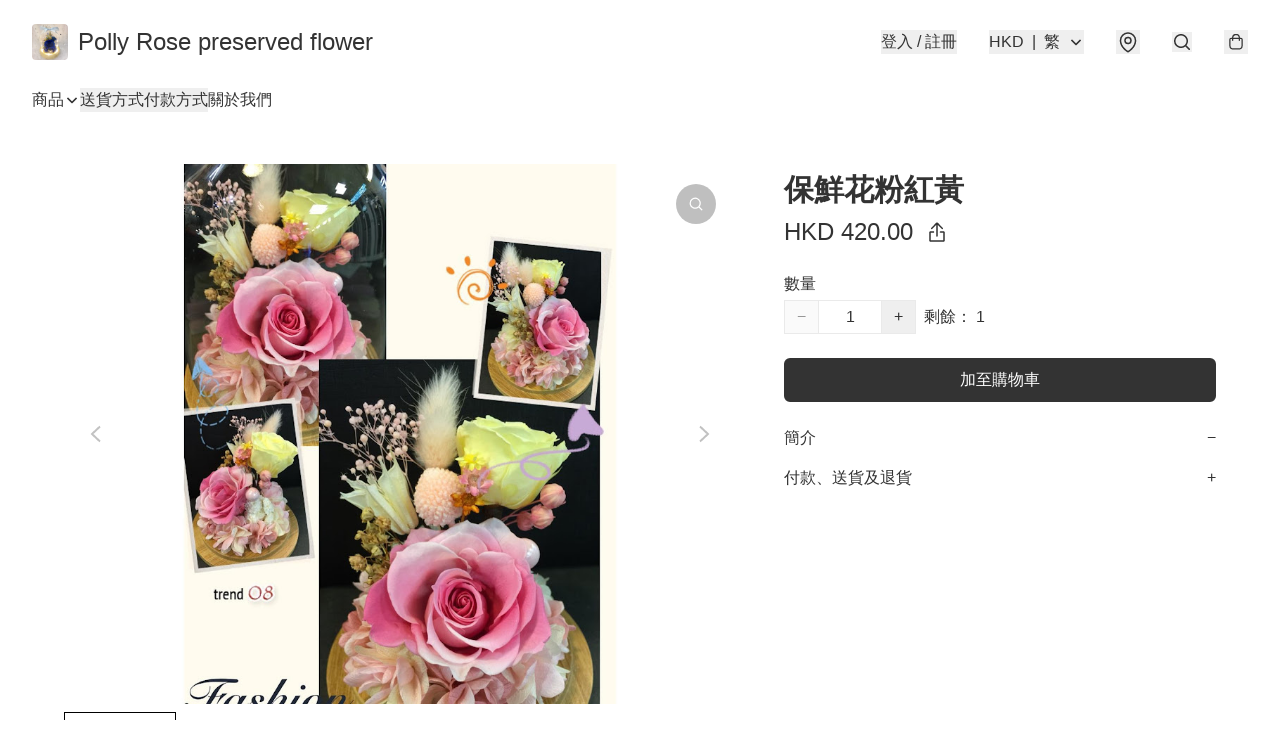

--- FILE ---
content_type: application/javascript
request_url: https://www.pollyrose.store/fb_pixel_page_view
body_size: -310
content:
(function initFBQ(){var fbPixelUserData = {};fbq('init', "363825387526593", fbPixelUserData, { agent: 'plboutir' });fbq('track', "PageView", {}, { eventID: "42e45a9d271d4713813925e7782a370f" });}())